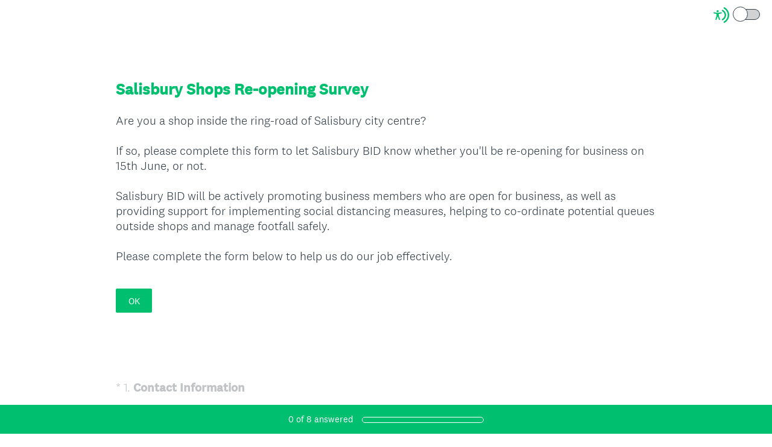

--- FILE ---
content_type: text/html; charset=UTF-8
request_url: https://uk.surveymonkey.com/r/YHLMXVH
body_size: 10592
content:



<!DOCTYPE html>
<html lang="en" class="auto-scroll">
  <head>
    <title>Salisbury&nbsp;Shops Re-opening Survey</title>
    <meta charset="utf-8">
    
        <meta name="twitter:card" content="summary_large_image">
        <meta property="og:title" content="Salisbury Shops Re-opening Survey" />
        <meta property="og:image" content="https://uk.surveymonkey.com/collect/images/default_custom_meta_image.jpg" />
        <meta property="og:description" content="Take this survey powered by surveymonkey.com. Create your own surveys for free." />
    
    <meta name="keywords" content="questionnaire, questionnaires, questionaire, questionaires, free online survey, free online surveys" />
    
        <meta name="description" content="Web survey powered by SurveyMonkey.com. Create your own online survey now with SurveyMonkey's expert certified FREE templates." />
    
    
        <link rel="image_src" href="https://prod.smassets.net/assets/responseweb/smlib.globaltemplates/17.13.0/assets/sm_logo_fb.png" />
    
    <meta name="viewport" content="width=device-width, initial-scale=1, user-scalable=yes" /><meta http-equiv="content-language" content="en" />
    
        
            <meta name="robots" content="noindex, follow" />
        
    

    
  
  <script src="https://prod.smassets.net/assets/responseweb/smlib.metrics-client-bundle-min.2c067a0e.js" 
    ></script>
    <script src="https://prod.smassets.net/assets/responseweb/smlib.metrics-product-analytics-bundle-min.af0569ce.js" 
     async="async" ></script>
    
  
  
  
  
  
  <script >
    (function() {
      function initializeTracker() {
        SM.MetricsTracker.initialize(
        // config_start
        {
          "user": {
            "id": 1,
            "isAuthenticated": false
          },
          "amplitudeToken": "beb247315464a13bc86a0940b8c9bf9f","country": null
        }
        // config_end
        );
      }

      if (window.SM && window.SM.MetricsTracker) {
        initializeTracker();
      } else {
        document.addEventListener('MetricsReady', initializeTracker);
      }
    }());
  </script>

    
    
    <link rel="dns-prefetch" href="//www.google-analytics.com" />
    <link rel="dns-prefetch" href="//fonts.gstatic.com" />
    <link rel="dns-prefetch" href="//bam-cell.nr-data.net" />
    <link rel="dns-prefetch" href="//cdn.signalfx.com" />
    <link rel="preconnect" href="//www.google-analytics.com" />
    <link rel="preconnect" href="//fonts.gstatic.com" />
    <link rel="preconnect" href="//bam-cell.nr-data.net" />
    <link rel="preconnect" href="//cdn.signalfx.com" />
    <meta name="google-site-verification" content="T6bFSmsnquJ-zUSMV3Kku9K413VJ80KjprWnV_Bv5lw" />
    <!--[if lt IE 9]>
        <script src="https://prod.smassets.net/assets/responseweb/smlib.ui-html5-bundle-min.bbd1e809.js" 
    ></script>
    <![endif]-->
    
    <!--[if (gt IE 8)|(!IE)]><!-->
    
      
    

    <!--<![endif]-->
    
    
        
          
            <link type="text/css" rel="stylesheet" href="https://prod.smassets.net/assets/responseweb/responseweb-base-bundle-min.1fb3cc35.css" 
     async="true"  />
          
          <link type="text/css" rel="stylesheet" href="https://prod.smassets.net/assets/responseweb/smlib.surveytemplates-survey_page-bundle-min.c76da637.css" 
     async="true"  />
          
            <link id="themeCssLink" rel="stylesheet" href="https://secure.surveymonkey.com/r/themes/4.36.4_4510354_palette-1_FB465018-C9B1-4DB8-86CE-81E95859710C.css" async />
          
          <link rel="stylesheet" href="https://cdn.smassets.net/assets/wds/4_20_2/wds-react/wds-react.min.css">
          <link type="text/css" rel="stylesheet" href="https://prod.smassets.net/assets/responseweb/responseweb-responsewebPkgs-bundle-min.614c8463.css" 
     async="true"  />
        
    
    
    
    
    
        <link type="text/css" rel="stylesheet" href="https://prod.smassets.net/assets/responseweb/smlib.surveytemplates-bootstrap-datepicker-bundle-min.51ebb7cf.css" 
     async="true"  />
<link type="text/css" rel="stylesheet" href="https://prod.smassets.net/assets/responseweb/smlib.surveytemplates-datepicker-bundle-min.0b2be196.css" 
     async="true"  />
    
    
    <div data-sm-is-mobile></div>
<script id="versionChangedModal" type="text/html">
    <div id="versionChangedModalContainer" class="dialog dialog-b version-dialog">
        <div class="dialog-title-bar">
            <h5>
                <span class="smf-icon notranslate">!</span>
                 This survey was modified by its creator
            </h5>
            <div class="version-warning-text">
                For questions on the page you’re currently on, you’ll need to re-submit your answers. Your answers for previous pages are saved (you’ll see them when you click OK). Survey creators usually make changes only when it’s vital to the data, so thank you for your patience.
            </div>
        </div>
        <div class="dialog-btn-bar clearfix">
            <button class="wds-button wds-button--util dialog-close-btn wds-button--sm btn-txt-primary" id="OK-btn" href="#"> OK</button>
        </div>
    </div>
</script>
    <script type="text/html" id="dialog-title-bar-template">
    <div class="dialog-title-bar">
        <h5><%title%></h5>
    </div>
</script>
<script type="text/html" id="dialog-close-btn-template">
    <a class="dialog-close-btn cbmain" href="#" data-icon="D"></a>
</script>
<script type="text/html" id="dialog-close-btn-template-b">
    <a class="dialog-close-btn cb-dialog-b smf-icon" href="#">å</a>
</script>
<script type="text/html" id="dialog-overlay-template">
    <div class="dialog-overlay<%#isModal%> dialog-overlay-modal<%/isModal%>"></div>
</script>
<script type="text/html" id="dialog-container-template">
    <div class="dialog-container"></div>
</script>
    <link type="text/css" rel="stylesheet" href="https://prod.smassets.net/assets/responseweb/responseweb-version-bundle-min.db31b6fc.css" 
     async="true"  />
    
<link rel="shortcut icon" href="/favicon1.ico" />
    <script src="https://prod.smassets.net/assets/responseweb/responseweb-jquery-bundle-min.a17eeae3.js" 
    ></script>
    
        <script src="https://prod.smassets.net/assets/responseweb/responseweb-response-bundle-min.400dc3c7.js" 
    ></script>
    
    
    
    
    <script>
        document.domain = 'surveymonkey.com';
    </script>
    
    
        <script src="https://prod.smassets.net/assets/responseweb/smlib.surveytemplates-datepicker-bundle-min.66038b38.js" 
    ></script>
    <script src="https://prod.smassets.net/assets/responseweb/smlib.surveytemplates-jquery-validate-bundle-min.6a192cca.js" 
    ></script>
    <script src="https://prod.smassets.net/assets/responseweb/smlib.surveytemplates-bootstrap-datepicker-bundle-min.f57a7a37.js" 
    ></script>
    
    <script src="https://prod.smassets.net/assets/responseweb/smlib.surveytemplates-bootstrap-datepicker-override-bundle-min.acc3f153.js" 
    ></script>
    
    
        <script src="https://prod.smassets.net/assets/responseweb/smlib.surveytemplates-sm-react-bundle-min.a68d6acc.js" 
    ></script>
        <script src="https://prod.smassets.net/assets/responseweb/smlib.surveytemplates-sm-polyfill-bundle-min.ef0f0b28.js" 
    ></script>
        <script src="https://prod.smassets.net/assets/responseweb/responseweb-responsewebPkgs_hybrid-bundle-min.c5123b09.js" 
    ></script>
    
    <script src="https://prod.smassets.net/assets/responseweb/responseweb-ui_bundle-bundle-min.a165823c.js" 
    ></script>
    <script src="https://cdn.signalfx.com/o11y-gdi-rum/v0.19.3/splunk-otel-web.js" crossorigin="anonymous"></script>
    <script type="text/javascript">
      window.SplunkRum && window.SplunkRum.init({
          beaconUrl: 'https://rum-ingest.us1.signalfx.com/v1/rum',
          rumAuth: 'QJxCOMQAuo1Z38hup8cdCQ',
          app: 'responseweb',
          environment: 'prod',
          tracer: {
            sampler: new SplunkRum.SessionBasedSampler({
              ratio: 1
            })
          }
        });
    </script>

    
<link rel="canonical" href="https://uk.surveymonkey.com/r/YHLMXVH" /></head>

  <!--[if lt IE 7 ]>
  <body id="patas" class="translate survey-body ie ie6">
  <![endif]-->
  <!--[if IE 7 ]>
  <body id="patas" class="translate survey-body ie ie7">
  <![endif]-->
  <!--[if IE 8 ]>
  <body id="patas" class="translate survey-body ie ie8">
  <![endif]-->
  <!--[if IE 9 ]>
  <body id="patas" class="translate survey-body ie ie9">
  <![endif]-->
  <!--[if gt IE 9]>
  <body id="patas" class="translate survey-body ie modern-browser">
  <![endif]-->
  <!--[if (gt IE 9)|(!IE)]><!-->
  <body id="patas" class="translate survey-body modern-browser">
  <!--<![endif]-->
        
    
    
    
    
        
    

    








<!-- Textured Paper, Seamless Paper Texture and Escheresque are from subtlepatterns.com. Made available under CC BY-SA 3.0 License: http://creativecommons.org/licenses/by-sa/3.0/legalcode. -->
<!-- You cannot remove or modify any notice of copyright, trademark or other proprietary right, or any other copyright management information or metadata from wherever it is embedded in the content. -->



<main class="v3theme text_center">
    
    
    
        
    
    
    
    <article data-page-id="124801951" class="survey-page survey-page-white auto-scroll">

        <header class="survey-page-header">
            
                







    <div class="survey-header-controls">
        
        
            <div class="toggle-items-container" tabindex="0" aria-label="Screen Reader Mode" aria-describedby="tooltip">
                <span class="accessibility-icon" role="img" aria-labelledby="screen-reader-mode-icon" ><svg width="16" height="16" viewBox="0 0 16 16" fill="none" xmlns="http://www.w3.org/2000/svg">
<title id="screen-reader-mode-icon">Screen Reader Mode Icon</title>
<path fill-rule="evenodd" clip-rule="evenodd" d="M11.3487 0.0947572C14.1955 1.67594 16 4.67914 16 7.99884C16 11.3204 14.1935 14.325 11.3441 15.9055C10.9805 16.1072 10.5224 15.9755 10.3209 15.6114C10.1195 15.2473 10.2509 14.7886 10.6146 14.5869C12.9898 13.2695 14.4945 10.7668 14.4945 7.99884C14.4945 5.23241 12.9915 2.73091 10.6184 1.41284C10.2549 1.21092 10.1236 0.75216 10.3253 0.388184C10.527 0.0242077 10.9852 -0.10716 11.3487 0.0947572ZM9.60113 2.72263C11.5833 3.7122 12.8633 5.74103 12.8633 7.99884C12.8633 10.2623 11.5768 12.2953 9.58697 13.2821C9.21444 13.4668 8.76288 13.3142 8.57837 12.9412C8.39386 12.5682 8.54629 12.1161 8.91882 11.9314C10.4006 11.1966 11.3578 9.68383 11.3578 7.99884C11.3578 6.31805 10.4054 4.80846 8.92932 4.07153C8.55728 3.88579 8.40607 3.43325 8.59158 3.06076C8.77709 2.68827 9.2291 2.53689 9.60113 2.72263Z"/>
<path d="M4.20162 9.56261L3.12244 12.595C3.09591 12.671 3.05473 12.7408 3.00131 12.8004C2.94789 12.86 2.88331 12.9081 2.81135 12.942C2.70326 12.9935 2.58256 13.0113 2.46455 12.993C2.34653 12.9747 2.23651 12.9212 2.14844 12.8392C2.06036 12.7573 1.9982 12.6506 1.96981 12.5327C1.94143 12.4148 1.94811 12.2909 1.989 12.1769L2.74141 10.058C2.80112 9.89856 2.8483 9.73455 2.88249 9.56752C2.9129 9.39793 2.93463 9.22685 2.9476 9.05497C2.97654 8.74474 2.99704 8.40876 3.01272 8.08627C3.02839 7.76378 3.03924 7.4511 3.04768 7.19237C3.05854 6.86988 2.97292 6.84904 2.7185 6.78773L2.66545 6.77546L0.495036 6.35978C0.416976 6.34578 0.342398 6.31627 0.275569 6.27292C0.208739 6.22958 0.15097 6.17326 0.105567 6.10719C0.0381176 6.00709 0.00139149 5.8889 3.87609e-05 5.76756C-0.00131397 5.64623 0.0327677 5.52722 0.0979684 5.4256C0.163169 5.32397 0.256556 5.24431 0.366305 5.19669C0.476055 5.14908 0.597231 5.13565 0.714489 5.15811L3.04648 5.60322C3.13932 5.6118 3.22976 5.62284 3.32501 5.63387C3.61199 5.67386 3.90113 5.69557 4.19077 5.69886C4.55131 5.6917 4.91118 5.66428 5.26874 5.61671C5.37726 5.60445 5.47975 5.59096 5.58224 5.58115L7.7828 5.16179C7.93892 5.12887 8.1015 5.16017 8.23497 5.24885C8.30112 5.29437 8.35772 5.3528 8.40148 5.42075C8.44524 5.4887 8.47528 5.56482 8.48986 5.64468C8.50445 5.72454 8.50328 5.80655 8.48643 5.88595C8.46959 5.96535 8.43739 6.04055 8.39172 6.10719C8.34694 6.17368 8.2897 6.23054 8.22328 6.27451C8.15687 6.31849 8.08258 6.34871 8.00467 6.36346L5.90178 6.76565C5.83184 6.7816 5.76914 6.79263 5.71367 6.80121C5.49422 6.83923 5.3857 6.85885 5.39897 7.17643C5.40861 7.40818 5.43634 7.6853 5.47252 7.97469C5.51472 8.31434 5.57019 8.67484 5.62806 9.00469C5.66544 9.22173 5.70041 9.39585 5.74864 9.56261C5.79687 9.72938 5.8439 9.89982 5.91625 10.1046L6.65298 12.1769C6.69388 12.2909 6.70056 12.4148 6.67217 12.5327C6.64379 12.6506 6.58162 12.7573 6.49355 12.8392C6.40547 12.9212 6.29545 12.9747 6.17744 12.993C6.05942 13.0113 5.93872 12.9935 5.83064 12.942C5.75868 12.9081 5.6941 12.86 5.64068 12.8004C5.58726 12.7408 5.54608 12.671 5.51954 12.595L4.43675 9.56874L4.31617 9.34435L4.19559 9.56261H4.20162ZM4.24865 3C4.49498 2.99979 4.73377 3.08645 4.92432 3.24521C5.11487 3.40397 5.24539 3.62501 5.29364 3.87067C5.34189 4.11632 5.30488 4.37139 5.18892 4.59241C5.07296 4.81342 4.88523 4.98671 4.65771 5.08275C4.43019 5.17878 4.17697 5.19161 3.94119 5.11906C3.70541 5.04651 3.50166 4.89306 3.36467 4.68486C3.22768 4.47667 3.16591 4.2266 3.1899 3.97729C3.21389 3.72797 3.32215 3.49483 3.49624 3.31759C3.59485 3.2168 3.71211 3.13685 3.84124 3.08234C3.97037 3.02784 4.10883 2.99985 4.24865 3Z"/>
</svg>
 </span>
                <div class="classic-oqaat-toggle-container">
                    <label for="classic-oqaat-toggle" class="oqaat-toggle-switch">
                        <input class="classic-oqaat-input OQAAT" role="switch" aria-label="Survey Format Toggle" aria-describedby="tooltip" id="classic-oqaat-toggle" placeholder="toggle survey format " type="checkbox" value="/r/YHLMXVH?survey_format=CLASSIC" >
                        <span class="oqaat-slider round"></span>
                    </label>
                </div>
                <div class="toggle-tooltip" id="tooltip" role="tooltip">
                    
                        <p>Check <b>SCREEN READER MODE</b> to make this survey compatible with screen readers.</p>
                    
                    <div class="tooltip-close-btn" role="button"></div>
                    <span class="tip"></span>
                </div>
            </div>
        
        
    </div>


<span id="version-changed" style="visibility: hidden" version-changed=False></span>


            
        </header>

        <section class="survey-page-body
            ">

            <div
                id="new-commenting-sheet"
                data-survey-id="284562497"
                data-mentioned-comment-id='None'
                data-language-code='en'
                data-sm-comment-sheet
            >
            </div>

            
                
    <div class="survey-title-container clearfix  survey-title-align-left has-survey-title ">
        <div class="survey-title-table-wrapper">
            
                <table role="presentation" class="survey-title-table table-reset">
                    <tbody>
                    <tr>
                        
                            <td class="survey-title-cell">
                                <h1 class="survey-title user-generated notranslate">
                                        <span class="title-text">
                                            
                                                Salisbury&nbsp;Shops Re-opening Survey
                                            
                                        </span>
                                </h1>
                            </td>
                        
                    </tr>
                    </tbody>
                </table>
            
        </div>
    </div>









    <div class="h3 page-subtitle overlay user-generated notranslate" role="heading" aria-level="3"><div>Are you a shop inside the ring-road of Salisbury city centre?</div>
<div><br></div>
<div>If so, please complete this form to let Salisbury BID know whether you'll be re-opening for business on 15th June, or not.</div>
<div><br></div>
<div>Salisbury BID will be actively promoting business members who are open for business, as well as providing support for implementing social distancing measures, helping to co-ordinate potential queues outside shops and manage footfall safely.</div>
<div><br></div>
<div>Please&nbsp;complete the form below to help us do our job effectively.&nbsp;</div>
            <button class="new-button ok-button user-generated notranslate" type="submit">
                OK
            </button>
        
    </div>





            

            <form name="surveyForm"
                  action=""
                  method="post"
                  enctype="multipart/form-data"
                  novalidate
                  data-survey-page-form
            >
                
	


                
                    <div class="questions clearfix">

    

        <div class="question-click-shield" tabindex="-1"></div><div class="question-row clearfix overlay
                   "  tabindex="-1" >
    
    
        
    
        
    
        
    
        
    <div data-question-type="demographic_international"
     data-rq-question-type="contact"
     class="question-container
    
    ">

    <div id="question-field-472468033"
        data-qnumber="1"
        data-qdispnumber="1"
        data-question-id="472468033"
        class=" question-demographic question-demographic-int qn question international question-required"
        
        
    >
        
        
            <h3 class="screenreader-only">Question Title</h3><div class="text-input-group question-fieldset question-legend"  >
                
                
                <h4 id="question-title-472468033" class=" question-title-container ">
                    <span class="required-asterisk notranslate">
                            *
                        </span>

                    
                        <span class="question-number notranslate">
                            1<span class="question-dot">.</span>
                        </span>
                    
                    
                <span class="user-generated notranslate
                ">
                <strong>Contact Information</strong></span>
                
                    
                </h4>
                <div class="question-body clearfix notranslate ">
                    
    
        
        
        
        
        
        
        <div class="text-input-container clearfix">
            <label for="472468033_3121773386"
                   class="question-body-font-theme answer-label question-demographic-label user-generated "
                   
                       style="width:25%;"
                   
            >
                
                    
                
                
                    Contact Name
                
                
            </label>
            <input id="472468033_3121773386"
                   name="472468033_3121773386"
                   type="text"
                   class="text medium"
                   
                       size="30"
                   
                   
                    	aria-required="true"
                   
                   
                   
                   
                   data-sm-open-single
                   maxlength=20000
            />
        </div>
    
        
        
        
        
        
        
        <div class="text-input-container clearfix">
            <label for="472468033_3121773387"
                   class="question-body-font-theme answer-label question-demographic-label user-generated "
                   
                       style="width:25%;"
                   
            >
                
                    
                
                
                    Business Name
                
                
            </label>
            <input id="472468033_3121773387"
                   name="472468033_3121773387"
                   type="text"
                   class="text medium"
                   
                       size="30"
                   
                   
                    	aria-required="true"
                   
                   
                   
                   
                   data-sm-open-single
                   maxlength=20000
            />
        </div>
    
        
        
        
        
        
        
        <div class="text-input-container clearfix">
            <label for="472468033_3121773394"
                   class="question-body-font-theme answer-label question-demographic-label user-generated "
                   
                       style="width:25%;"
                   
            >
                
                    
                
                
                    
              Email Address
            
                
                
            </label>
            <input id="472468033_3121773394"
                   name="472468033_3121773394"
                   type="email"
                   class="text medium"
                   
                       size="30"
                   
                   
                    	aria-required="true"
                   
                   
                   
                   
                   data-sm-open-single
                   maxlength=20000
            />
        </div>
    
        
        
        
        
        
        
        <div class="text-input-container clearfix">
            <label for="472468033_3121773395"
                   class="question-body-font-theme answer-label question-demographic-label user-generated "
                   
                       style="width:25%;"
                   
            >
                
                    
                
                
                    Phone Number
                
                
            </label>
            <input id="472468033_3121773395"
                   name="472468033_3121773395"
                   type="tel"
                   class="text medium"
                   
                       size="30"
                   
                   
                    	aria-required="true"
                   
                   
                   
                   
                   data-sm-open-single
                   maxlength=20000
            />
        </div>
    

                </div>
            </div>
    </div>
</div>
                <button id="472468033-ok" class="new-button ok-button user-generated notranslate hide" type="submit">
                    OK
                </button>
            </div><div class="question-click-shield" tabindex="-1"></div><div class="question-row clearfix overlay
                   "  tabindex="-1" ><div data-question-type="multiple_choice_vertical"
     data-rq-question-type="multiple_choice_vertical"
     class="question-container
    
    ">

    <div id="question-field-472479433"
        data-qnumber="2"
        data-qdispnumber="2"
        data-question-id="472479433"
        class=" question-multiple-choice qn question vertical question-required"
        
        
    >
        
        
            <h3 class="screenreader-only">Question Title</h3><fieldset class=" question-fieldset"  >
                <legend class="question-legend">
                    
                    
                    <h4 id="question-title-472479433" class="
                     question-title-container ">
                        <span class="required-asterisk notranslate">
                                *
                            </span>

                        
                            <span class="question-number notranslate">
                                2<span class="question-dot">.</span>
                            </span>
                        
                        
                <span class="user-generated notranslate
                ">
                <strong>Will your shop be re-opening on 15th June?</strong></span>
                
                        
                    </h4>
                </legend>
                <div class="question-body clearfix notranslate ">
                    
    
        
            <div class=""
            >
        
        <div class="answer-option-cell
                    "
            data-answer-id=3121854073
        >
            
    
    
    

    
        
        
        
        
        
    

    
    

    <div data-sm-checkbox class="checkbox-button-container ">
        <input id="472479433_3121854073"
               name="472479433[]"
               type="checkbox"
               class="checkbox-button-input  "
               value="3121854073"
               
               
               
        />
        <label class="answer-label checkbox-button-label no-touch touch-sensitive clearfix
                
                "
               for="472479433_3121854073">

            <span class="checkbox-button-display ">
            </span>


            
                <span class="checkbox-button-label-text question-body-font-theme user-generated ">
                    Yes, we will re-open straight away on the 15th June
                    
                </span>
            
        </label>
        
    </div>


        </div>

        

        
    
        
        <div class="answer-option-cell
                    "
            data-answer-id=3121854074
        >
            
    
    
    

    
        
        
        
        
        
    

    
    

    <div data-sm-checkbox class="checkbox-button-container ">
        <input id="472479433_3121854074"
               name="472479433[]"
               type="checkbox"
               class="checkbox-button-input  "
               value="3121854074"
               
               
               
        />
        <label class="answer-label checkbox-button-label no-touch touch-sensitive clearfix
                
                "
               for="472479433_3121854074">

            <span class="checkbox-button-display ">
            </span>


            
                <span class="checkbox-button-label-text question-body-font-theme user-generated ">
                    No, we plan to re-open on a specific later date
                    
                </span>
            
        </label>
        
    </div>


        </div>

        

        
    
        
        <div class="answer-option-cell
                    "
            data-answer-id=3121860883
        >
            
    
    
    

    
        
        
        
        
        
    

    
    

    <div data-sm-checkbox class="checkbox-button-container ">
        <input id="472479433_3121860883"
               name="472479433[]"
               type="checkbox"
               class="checkbox-button-input  "
               value="3121860883"
               
               
               
        />
        <label class="answer-label checkbox-button-label no-touch touch-sensitive clearfix
                
                "
               for="472479433_3121860883">

            <span class="checkbox-button-display ">
            </span>


            
                <span class="checkbox-button-label-text question-body-font-theme user-generated ">
                    No, we will wait and access the situation
                    
                </span>
            
        </label>
        
    </div>


        </div>

        

        
            </div>
        
    
    
    

    
    

    
    


                </div>
            </fieldset>
    </div>
</div>

    
                <button id="472479433-ok" class="new-button ok-button user-generated notranslate hide" type="submit">
                    OK
                </button>
            </div><div class="question-click-shield" tabindex="-1"></div><div class="question-row clearfix overlay
                   "  tabindex="-1" >
<div data-question-type="datetime_date_only"
     data-rq-question-type="datetime"
     class="question-container
    
    ">

    <div id="question-field-472970854"
        data-qnumber="3"
        data-qdispnumber="3"
        data-question-id="472970854"
        class=" question-datetime qn question date_only"
        
        
    >
        
        
            <h3 class="screenreader-only">Question Title</h3><div class=" question-fieldset question-legend"  >
                
                
                <h4 id="question-title-472970854" class=" question-title-container ">
                    <span class="required-asterisk notranslate">
                            *
                        </span>

                    
                        <span class="question-number notranslate">
                            3<span class="question-dot">.</span>
                        </span>
                    
                    
                <span class="user-generated notranslate
                ">
                <strong>If you plan to open on a specific date, what date is that?</strong></span>
                
                    
                </h4>
                <div class="question-body clearfix notranslate ">
                    

    
    
        <div class="question-datetime-row  row-0 clearfix">
            <!-- translate to-do -->
            <label id="472970854_3124933853_DMY_label" class="question-datetime-row-text question-body-font-theme row-0 user-generated">
                ...
            </label>
            <div class="question-datetime-fields">
                
                    <div class="question-datetime-date">
                        <div class="question-datetime_hint">
                          Date
                        </div>
                        
                        <div class="input-group date">
                            
                            
                            
                            
                            <input id="472970854_3124933853_DMY"
                                   name="472970854_3124933853_DMY"
                                   type="text"
                                   class="form-control text date--picker date-validation"
                                   data-date-question-id="472970854_3124933853"
                                   placeholder="DD/MM/YYYY"
                                   
                                   maxlength="10"
                                   autocomplete="off"
                                   data-date-picker
                                   data-date-format="dd/mm/yyyy"
                                   data-date-language=en
                                   data-format-message="* Please provide date in dd/mm/yyyy format."
                                   data-year-message="* Please provide year from 1900 to 9999."
                                   aria-label="Pick/modify date, use shift up or down to move a month, ctrl shift up or down to move a year"
                            />
                            <label class="input-group-addon btn" for="472970854_3124933853_DMY">
                              <span class="glyphicon glyphicon-calendar"></span>
                            </label>
                        </div>
                    </div>
                

                
            </div>
            <div class="datetime_validations">
              <label for="472970854_3124933853_DMY" generated="true" class="error" role="alert"></label>
              <label for="472970854_3124933853_H" generated="true" class="error" role="alert"></label>
              <label for="472970854_3124933853_M" generated="true" class="error" role="alert"></label>
              <label for="472970854_3124933853_AM" generated="true" class="error" role="alert"></label>
            </div>
        </div>
    

                </div>
            </div>
    </div>
</div>
                <button id="472970854-ok" class="new-button ok-button user-generated notranslate hide" type="submit">
                    OK
                </button>
            </div><div class="question-click-shield" tabindex="-1"></div><div class="question-row clearfix overlay
                   "  tabindex="-1" ><div data-question-type="open_ended_essay"
     data-rq-question-type="open_ended"
     class="question-container
    
    ">

    <div id="question-field-472964856"
        data-qnumber="4"
        data-qdispnumber="4"
        data-question-id="472964856"
        class=" question-essay qn question essay"
        
        
    >
        
        
            <h3 class="screenreader-only">Question Title</h3><div class=" question-fieldset question-legend"  >
                
                
                <h4 id="question-title-472964856" class=" question-title-container ">
                    <span class="required-asterisk notranslate">
                            *
                        </span>

                    
                        <span class="question-number notranslate">
                            4<span class="question-dot">.</span>
                        </span>
                    
                    
                <span class="user-generated notranslate
                ">
                <strong>When you re-open, will you be opening with reduced hours? If so, what hours?</strong></span>
                
                    
                </h4>
                <div class="question-body clearfix notranslate ">
                    
    <div class="textarea-container">
        <textarea aria-labelledby="question-title-472964856"
                  id="472964856"
                  
                  name="472964856"
                  class="textarea"
                  spellcheck="true"
                  rows="3"
                  cols="50"
                  data-sm-textarea
                  maxlength=20000
        ></textarea>
        
    </div>

                </div>
            </div>
    </div>
</div>
                <button id="472964856-ok" class="new-button ok-button user-generated notranslate hide" type="submit">
                    OK
                </button>
            </div><div class="question-click-shield" tabindex="-1"></div><div class="question-row clearfix overlay
                   "  tabindex="-1" ><div data-question-type="multiple_choice_vertical"
     data-rq-question-type="multiple_choice_vertical"
     class="question-container
    
    ">

    <div id="question-field-472485892"
        data-qnumber="5"
        data-qdispnumber="5"
        data-question-id="472485892"
        class=" question-multiple-choice qn question vertical question-required"
        
        
    >
        
        
            <h3 class="screenreader-only">Question Title</h3><fieldset class=" question-fieldset"  >
                <legend class="question-legend">
                    
                    
                    <h4 id="question-title-472485892" class="
                     question-title-container ">
                        <span class="required-asterisk notranslate">
                                *
                            </span>

                        
                            <span class="question-number notranslate">
                                5<span class="question-dot">.</span>
                            </span>
                        
                        
                <span class="user-generated notranslate
                ">
                <strong>Would you like your business promoted on the BID website as open for business?</strong> <br><br><em>(Please note, this opportunity is for BID levy payers and <a href="https://salisburybid.co.uk/become-a-voluntary-bid-levy-payer/" rel="nofollow" target="_blank">voluntary levy payers</a> only)</em></span>
                
                        
                    </h4>
                </legend>
                <div class="question-body clearfix notranslate ">
                    
    
        
            <div class=""
            >
        
        <div class="answer-option-cell
                    "
            data-answer-id=3121894078
        >
            
    
    
    

    
        
        
        
        
        
    

    
    

    <div data-sm-checkbox class="checkbox-button-container ">
        <input id="472485892_3121894078"
               name="472485892[]"
               type="checkbox"
               class="checkbox-button-input  "
               value="3121894078"
               
               
               
        />
        <label class="answer-label checkbox-button-label no-touch touch-sensitive clearfix
                
                "
               for="472485892_3121894078">

            <span class="checkbox-button-display ">
            </span>


            
                <span class="checkbox-button-label-text question-body-font-theme user-generated ">
                    Yes please
                    
                </span>
            
        </label>
        
    </div>


        </div>

        

        
    
        
        <div class="answer-option-cell
                    "
            data-answer-id=3121894079
        >
            
    
    
    

    
        
        
        
        
        
    

    
    

    <div data-sm-checkbox class="checkbox-button-container ">
        <input id="472485892_3121894079"
               name="472485892[]"
               type="checkbox"
               class="checkbox-button-input  "
               value="3121894079"
               
               
               
        />
        <label class="answer-label checkbox-button-label no-touch touch-sensitive clearfix
                
                "
               for="472485892_3121894079">

            <span class="checkbox-button-display ">
            </span>


            
                <span class="checkbox-button-label-text question-body-font-theme user-generated ">
                    No thank you
                    
                </span>
            
        </label>
        
    </div>


        </div>

        

        
            </div>
        
    
    
    

    
    

    
    


                </div>
            </fieldset>
    </div>
</div>

    
                <button id="472485892-ok" class="new-button ok-button user-generated notranslate hide" type="submit">
                    OK
                </button>
            </div><div class="question-click-shield" tabindex="-1"></div><div class="question-row clearfix overlay
                   "  tabindex="-1" ><div data-question-type="open_ended_essay"
     data-rq-question-type="open_ended"
     class="question-container
    
    ">

    <div id="question-field-472492079"
        data-qnumber="6"
        data-qdispnumber="6"
        data-question-id="472492079"
        class=" question-essay qn question essay"
        
        
    >
        
        
            <h3 class="screenreader-only">Question Title</h3><div class=" question-fieldset question-legend"  >
                
                
                <h4 id="question-title-472492079" class=" question-title-container ">
                    <span class="required-asterisk notranslate">
                            *
                        </span>

                    
                        <span class="question-number notranslate">
                            6<span class="question-dot">.</span>
                        </span>
                    
                    
                <span class="user-generated notranslate
                ">
                <strong>If you answered yes to the above question, please let us know any details that you'd like included on your directory listing.</strong> <br><br><em>(E.g. opening hours, delivery/collection service, appointment only, private appointments available)</em></span>
                
                    
                </h4>
                <div class="question-body clearfix notranslate ">
                    
    <div class="textarea-container">
        <textarea aria-labelledby="question-title-472492079"
                  id="472492079"
                  
                  name="472492079"
                  class="textarea"
                  spellcheck="true"
                  rows="3"
                  cols="50"
                  data-sm-textarea
                  maxlength=20000
        ></textarea>
        
    </div>

                </div>
            </div>
    </div>
</div>
                <button id="472492079-ok" class="new-button ok-button user-generated notranslate hide" type="submit">
                    OK
                </button>
            </div><div class="question-click-shield" tabindex="-1"></div><div class="question-row clearfix overlay
                   "  tabindex="-1" ><div data-question-type="multiple_choice_vertical"
     data-rq-question-type="multiple_choice_vertical"
     class="question-container
    
    ">

    <div id="question-field-472495054"
        data-qnumber="7"
        data-qdispnumber="7"
        data-question-id="472495054"
        class=" question-multiple-choice qn question vertical"
        
        
    >
        
        
            <h3 class="screenreader-only">Question Title</h3><fieldset class=" question-fieldset"  >
                <legend class="question-legend">
                    
                    
                    <h4 id="question-title-472495054" class="
                     question-title-container ">
                        <span class="required-asterisk notranslate">
                                *
                            </span>

                        
                            <span class="question-number notranslate">
                                7<span class="question-dot">.</span>
                            </span>
                        
                        
                <span class="user-generated notranslate
                ">
                <strong>Would you be interested in hearing from a volunteer queue marshal to help manage your queues outside?<br><br></strong><em>Salisbury BID is doing a call out for volunteers to introduce to businesses to help them manage their queues safely. It will be your responsibility as the business to manage this volunteer; Salisbury BID is only the introducer.</em></span>
                
                        
                    </h4>
                </legend>
                <div class="question-body clearfix notranslate ">
                    
    
        
            <div class=""
            >
        
        <div class="answer-option-cell
                    "
            data-answer-id=3141332608
        >
            
    
    
    

    
        
        
        
        
        
    

    
    

    <div data-sm-checkbox class="checkbox-button-container ">
        <input id="472495054_3141332608"
               name="472495054[]"
               type="checkbox"
               class="checkbox-button-input  "
               value="3141332608"
               
               
               
        />
        <label class="answer-label checkbox-button-label no-touch touch-sensitive clearfix
                
                "
               for="472495054_3141332608">

            <span class="checkbox-button-display ">
            </span>


            
                <span class="checkbox-button-label-text question-body-font-theme user-generated ">
                    Yes please, we might need some help
                    
                </span>
            
        </label>
        
    </div>


        </div>

        

        
    
        
        <div class="answer-option-cell
                    "
            data-answer-id=3141332609
        >
            
    
    
    

    
        
        
        
        
        
    

    
    

    <div data-sm-checkbox class="checkbox-button-container ">
        <input id="472495054_3141332609"
               name="472495054[]"
               type="checkbox"
               class="checkbox-button-input  "
               value="3141332609"
               
               
               
        />
        <label class="answer-label checkbox-button-label no-touch touch-sensitive clearfix
                
                "
               for="472495054_3141332609">

            <span class="checkbox-button-display ">
            </span>


            
                <span class="checkbox-button-label-text question-body-font-theme user-generated ">
                    No thank you, we've got it covered
                    
                </span>
            
        </label>
        
    </div>


        </div>

        

        
            </div>
        
    
    
    

    
    

    
    


                </div>
            </fieldset>
    </div>
</div>

    
                <button id="472495054-ok" class="new-button ok-button user-generated notranslate hide" type="submit">
                    OK
                </button>
            </div><div class="question-click-shield" tabindex="-1"></div><div class="question-row clearfix overlay
                   "  tabindex="-1" ><div data-question-type="open_ended_essay"
     data-rq-question-type="open_ended"
     class="question-container
    
    ">

    <div id="question-field-475658115"
        data-qnumber="8"
        data-qdispnumber="8"
        data-question-id="475658115"
        class=" question-essay qn question essay"
        
        
    >
        
        
            <h3 class="screenreader-only">Question Title</h3><div class=" question-fieldset question-legend"  >
                
                
                <h4 id="question-title-475658115" class=" question-title-container ">
                    <span class="required-asterisk notranslate">
                            *
                        </span>

                    
                        <span class="question-number notranslate">
                            8<span class="question-dot">.</span>
                        </span>
                    
                    
                <span class="user-generated notranslate
                ">
                <strong>Do you have any concerns about re-opening your shop that the BID may be able to help you with?</strong></span>
                
                    
                </h4>
                <div class="question-body clearfix notranslate ">
                    
    <div class="textarea-container">
        <textarea aria-labelledby="question-title-475658115"
                  id="475658115"
                  
                  name="475658115"
                  class="textarea"
                  spellcheck="true"
                  rows="3"
                  cols="50"
                  data-sm-textarea
                  maxlength=20000
        ></textarea>
        
    </div>

                </div>
            </div>
    </div>
</div>
                <button id="475658115-ok" class="new-button ok-button user-generated notranslate hide" type="submit">
                    OK
                </button>
            </div><div class="question-click-shield" tabindex="-1"></div><div class="question-row clearfix overlay
                   "  tabindex="-1" ><div data-question-type="presentation_descriptive_text"
     data-rq-question-type="presentation_text"
     class="question-container
    
    ">

    <div id="question-field-472499650"
        data-qnumber="9"
        data-qdispnumber=""
        data-question-id="472499650"
        class=" question-presentation-text qn question descriptive_text"
        
        
    >
        
        
    

    <div class="question-body-font-theme question-presentation-text user-generated">
        
                <span class="user-generated notranslate
                ">
                <strong>Thank you for completing the survey. </strong><br><br><strong>Download Salisbury's social distancing and safety posters for your business <a href="https://salisburybid.co.uk/social-distancing-posters-for-businesses/" rel="nofollow" target="_blank">here</a>.</strong><br><br><strong>Read the Government guidance for shops <a href="https://www.gov.uk/guidance/working-safely-during-coronavirus-covid-19/shops-and-branches" rel="nofollow" target="_blank">here</a>.</strong></span>
                
    </div>

    </div>
</div>
                <button id="472499650-ok" class="new-button ok-button user-generated notranslate hide" type="submit">
                    OK
                </button>
            </div>

    
    

</div>
                


                

                <div class="survey-submit-actions center-text clearfix">
                    
                    
                        <button type="submit" data-submit-page-button class="btn small done-button survey-page-button user-generated notranslate">
                            
                            DONE
                            
                        </button>
                    
                    
                </div>
                
	
	
	    <input type="hidden" id="survey_data" name="survey_data" value="[base64]" />
        <input type="hidden" data-response-quality id="response_quality_data" name="response_quality_data" value="{}" />
	    <input type="hidden" id="is_previous" name="is_previous" value="false" />
	    
	
	
	
		<input type="hidden" id="is_changing_format" name="is_changing_format" value="" />
		<input type="hidden" id="survey_format_value" name="survey_format_value" value="OQAAT" />
	
	
    
        <input type="hidden" id="disable_survey_buttons_on_submit" name="disable_survey_buttons_on_submit" value=""/>
    


                <input type="hidden" id="visible-question-ids" name="visible_question_ids" value="" />
            </form>
        </section>
        
        
            <footer class="survey-footer bottom ">
                
                    


    
    
    
        
    
    
            
        
    
<div class="standard-footer notranslate">
    <p class="survey-footer-title ">
        Powered by <a target="_blank" href="https://www.surveymonkey.com/r/YHLMXVH/metrics?redirect=footer-powered-by" class="footer-brand-name survey-footer-link"><img src="https://prod.smassets.net/assets/responseweb/smlib.surveytemplates/4.36.4/assets/sm_logo_footer.svg" alt="SurveyMonkey" class="responsive-logo"/></a>
    </p>
    See how easy it is to <a target="_blank" class="survey-footer-link create-a-survey" href="https://www.surveymonkey.com/r/YHLMXVH/metrics?redirect=footer-create-survey"> create surveys</a> and <a target="_blank" class="survey-footer-link create-a-form" href="https://www.surveymonkey.com/r/YHLMXVH/metrics?redirect=footer-create-form"> forms</a>.
</div>



    
        
            
    
    
    
    
    

    <div class="survey-footer-privacy-link-container">
        <a target="_blank" class="survey-footer-link survey-footer-privacy-link" href="https://www.surveymonkey.com/mp/legal/privacy/?ut_source=survey_pp">Privacy</a><span class="survey-footer-privacy-text"> & </span><a target="_blank" class="survey-footer-link survey-footer-privacy-link" href="https://www.surveymonkey.com/mp/legal/cookies/?ut_source=survey_pp">Cookie Notice</a>
    </div>


        
    


                
                
                
            </footer>
        
        
            <footer class="persistent-progress-bar">
                
                    



<div class="sm-progressbar">
    <div class="sm-progress-container
    ">
        <div id="progress-bar-text" class="sm-progress notranslate" tabindex="0">
            <span data-response-count="0">0</span> of <span data-question-count="8">8</span> answered
        </div>
        <div role="progressbar" aria-valuenow="0" aria-valuemin="0" aria-valuemax="100" aria-labelledby="progress-bar-text" class="bar"><div style="width: 0%">&nbsp;</div></div>
    </div>
</div>
                
            </footer>
        
    </article>
    <div class="privacy-policy-icon-super-container">
        
    </div>

    

</main>
<div class="survey-under-footer-ie-buffer"></div>
<script type="text/html" id="a11y-kb-shortcuts">
    <div id="a11y-kb-shortcuts-container" class="dialog dialog-b a11y--dialog">
        <section class="kb-shortcuts--container">
            <h1>Keyboard Shortcuts</h1>
            <table>
                <tbody>
                    <tr>
                        <th>Date Picker</th>
                        <th></th>
                    </tr>
                    <tr>
                        <td class="kb-command">
                            <span>&lt;Esc&gt;</span> :
                        </td>
                        <td>Open/Close date picker</td>
                    </tr>
                    <tr>
                        <td class="kb-command">
                            <span>&lt;Left&gt; or &lt;Right&gt;</span> :
                        </td>
                        <td>Move date back or forward by one day</td>
                    </tr>
                    <tr>
                        <td class="kb-command">
                            <span>&lt;Up&gt; or &lt;Down&gt;</span> :
                        </td>
                        <td>Move date back or forward by one week</td>
                    </tr>
                    <tr>
                        <td class="kb-command">
                            <span>&lt;Shift&gt;</span>
                            <span>+</span>
                            <span>&lt;Up&gt;</span> :
                        </td>
                        <td>Move date back by one month</td>
                    </tr>
                    <tr>
                        <td class="kb-command">
                            <span>&lt;Shift&gt;</span>
                            <span>+</span>
                            <span>&lt;Down&gt;</span> :
                        </td>
                        <td>Move date forward by one month</td>
                    </tr>
                    <tr>
                        <td class="kb-command">
                            <span>&lt;Ctrl&gt;</span>
                            <span>+</span>
                            <span>&lt;Shift&gt;</span>
                            <span>+</span>
                            <span>&lt;Up&gt;</span> :
                        </td>
                        <td>Move date back by one year</td>
                    </tr>
                    <tr>
                        <td class="kb-command">
                            <span>&lt;Ctrl&gt;</span>
                            <span>+</span>
                            <span>&lt;Shift&gt;</span>
                            <span>+</span>
                            <span>&lt;Down&gt;</span> :
                        </td>
                        <td>Move date forward by one year</td>
                    </tr>
                </tbody>
            </table>
        </section>
    </div>
</script>
<script type="text/html" id="dialog-title-bar-template">
    <div class="dialog-title-bar">
        <h5><%title%></h5>
    </div>
</script>
<script type="text/html" id="dialog-close-btn-template">
    <a class="dialog-close-btn cbmain" href="#" data-icon="D"></a>
</script>
<script type="text/html" id="dialog-close-btn-template-b">
    <a class="dialog-close-btn cb-dialog-b smf-icon" href="#">å</a>
</script>
<script type="text/html" id="dialog-overlay-template">
    <div class="dialog-overlay<%#isModal%> dialog-overlay-modal<%/isModal%>"></div>
</script>
<script type="text/html" id="dialog-container-template">
    <div class="dialog-container"></div>
</script>

        
          <p id='hcmtest' class='screen-reader-text high-contrast-test'>T</p>
        
        
        <noscript><style type="text/css" media="all">form {display:none;} </style><div style="text-align:center;">Javascript is required for this site to function, please enable.</div></noscript>
  </body>
</html>